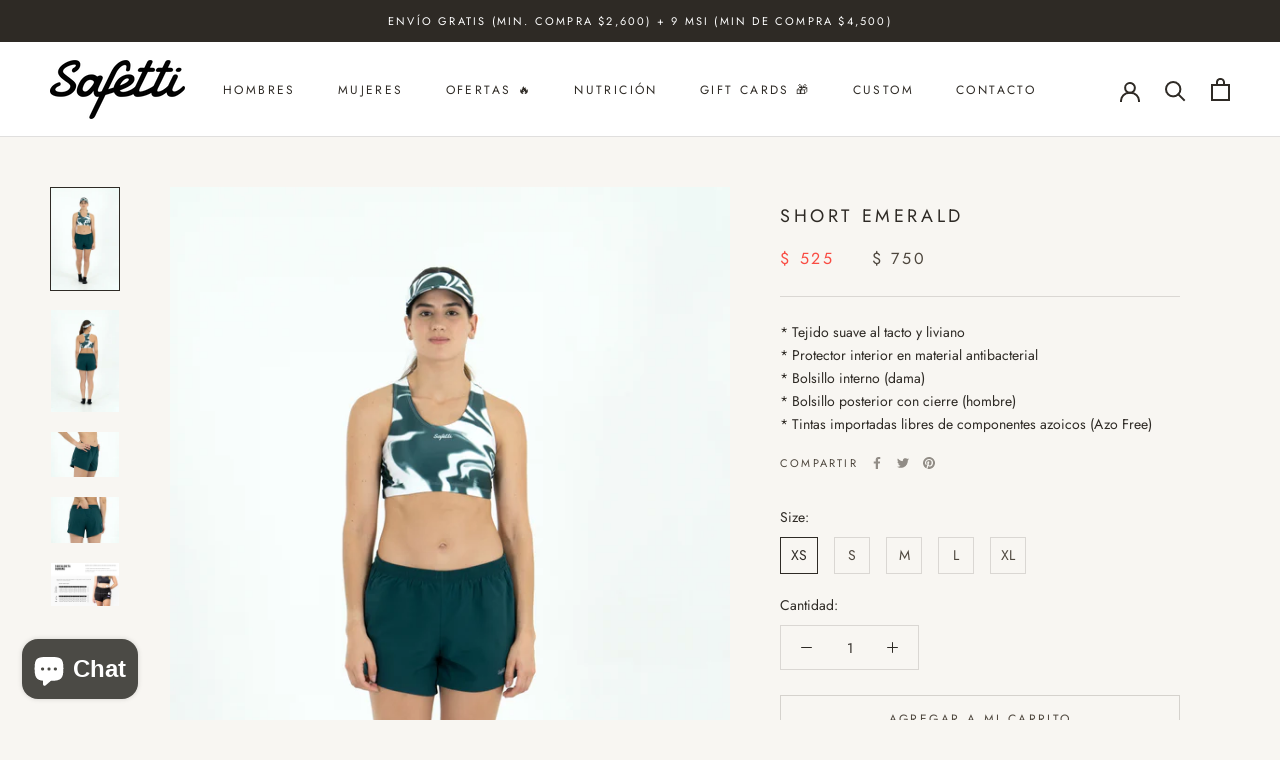

--- FILE ---
content_type: text/javascript
request_url: https://safettimexico.com/cdn/shop/t/20/assets/bss-file-configdata.js?v=96337792704413543631748237940
body_size: 1763
content:
var configDatas=[{mobile_show_badges:1,desktop_show_badges:1,mobile_show_labels:1,desktop_show_labels:1,label_id:81691,name:"-60%",priority:0,img_url:"",pages:"1,2,3,4,5,7",enable_allowed_countries:!1,locations:"",position:0,product_type:0,exclude_products:6,product:"6591711739959,6603532435511,6591713706039,6554349240375,6554348322871,6554349961271,6574430814263,6568617115703,6568617541687,6568615936055,6568618098743,6568610365495,6574436352055,4604545663031",variant:"",collection:"",collection_image:"",inventory:0,tags:"",excludeTags:"",enable_visibility_date:!1,from_date:null,to_date:null,enable_discount_range:0,discount_type:1,discount_from:null,discount_to:null,public_img_url:"",label_text:"-60%25",label_text_color:"#fcffff",label_text_font_size:14,label_text_background_color:"#d01500",label_text_no_image:1,label_text_in_stock:"In Stock",label_text_out_stock:"Sold out",label_text_unlimited_stock:"Unlimited Stock",label_shadow:0,label_shape:"rectangle",label_opacity:100,label_border_radius:0,label_text_style:0,label_shadow_color:"#808080",label_text_enable:1,label_text_font_family:null,related_product_tag:null,customer_tags:null,exclude_customer_tags:null,customer_type:"allcustomers",exclude_customers:"all_customer_tags",collection_image_type:0,label_on_image:"2",first_image_tags:null,label_type:1,badge_type:0,custom_selector:null,margin_top:0,margin_bottom:0,mobile_font_size_label:14,label_text_id:81691,emoji:null,emoji_position:null,transparent_background:"0",custom_page:null,check_custom_page:"0",margin_left:0,instock:null,enable_price_range:0,price_range_from:null,price_range_to:null,enable_product_publish:0,product_publish_from:null,product_publish_to:null,enable_countdown_timer:0,option_format_countdown:0,countdown_time:null,option_end_countdown:null,start_day_countdown:null,public_url_s3:"",enable_visibility_period:0,visibility_period:1,createdAt:"2023-05-29T05:13:11.000Z",customer_ids:"",exclude_customer_ids:"",exclude_product_ids:"",angle:0,toolTipText:"",mobile_width_label:20,mobile_height_label:15,mobile_fixed_percent_label:1,desktop_width_label:20,desktop_height_label:15,desktop_fixed_percent_label:1,mobile_position:0,mobile_default_config:1,desktop_label_unlimited_top:33,desktop_label_unlimited_left:33,desktop_label_unlimited_width:30,desktop_label_unlimited_height:30,mobile_label_unlimited_top:33,mobile_label_unlimited_left:33,mobile_label_unlimited_width:30,mobile_label_unlimited_height:30,mobile_margin_top:0,mobile_margin_left:0,mobile_margin_bottom:0,enable_fixed_time:0,fixed_time:null,statusLabelHoverText:0,labelHoverTextLink:"",statusLabelAltText:0,labelAltText:"-20%25",enable_multi_badge:null,enable_badge_stock:0,translations:[],animation_type:0,img_plan_id:0},{mobile_show_badges:1,desktop_show_badges:1,mobile_show_labels:1,desktop_show_labels:1,label_id:81690,name:"-50%",priority:0,img_url:"",pages:"1,2,3,4,5,7",enable_allowed_countries:!1,locations:"",position:0,product_type:0,exclude_products:6,product:"4285352935479,4353062567991,6564334993463,6564357439543,6800547840055,6564310974519,6564354097207,6618773585975,6581480030263,6581480259639,6581480423479,6574420131895,6642385027127,6732303171639,6732343967799,6667914051639,6667914149943,6667915984951,6667917131831,6586521387063,6586534494263,6642356650039,6642385846327,6642370904119,6642390663223,6634292903991,6634290249783,6634293657655,6634291298359,6634289659959,6634289791031,6610498322487,6610496094263,6610495537207,6610497110071,6610486198327,6610495045687,6610483806263,6610494455863,6667912282167,6667913232439,6667914805303,6667915165751,6586534035511,6581479866423,6581480325175,6581480357943,6581480489015,6642365399095,6642388303927,6586524762167,6586535837751,4340414382135,6618771554359,6618779549751,6618963509303,6618968326199,6586527481911,6586525450295,4534662594615,4585058336823,4585050013751,4585053880375,4594379063351,4652836094007,4652838780983,4571136229431,4654079967287,6619270152247,6619271856183,6620191588407,6620191359031,4649399222327,6535430570039,6619270873143,6619272118327,6624947765303,6619032289335,6620188672055,6620190670903,6535431258167,4649420521527,6535430766647,6546789171255,6546790875191,4488139014199,6575886106679,6579922894903,6686755094583,6579923353655,6686754340919,6656321978423,6574151794743,6574156972087,6618976813111,6535447871543,6618976157751,6603633098807,6660574216247,4504374083639,4652837830711,4604678766647",variant:"",collection:"",collection_image:"",inventory:0,tags:"",excludeTags:"",enable_visibility_date:!1,from_date:null,to_date:null,enable_discount_range:0,discount_type:1,discount_from:null,discount_to:null,public_img_url:"",label_text:"-50%25",label_text_color:"#fcffff",label_text_font_size:14,label_text_background_color:"#d01500",label_text_no_image:1,label_text_in_stock:"In Stock",label_text_out_stock:"Sold out",label_text_unlimited_stock:"Unlimited Stock",label_shadow:0,label_shape:"rectangle",label_opacity:100,label_border_radius:0,label_text_style:0,label_shadow_color:"#808080",label_text_enable:1,label_text_font_family:null,related_product_tag:null,customer_tags:null,exclude_customer_tags:null,customer_type:"allcustomers",exclude_customers:"all_customer_tags",collection_image_type:0,label_on_image:"2",first_image_tags:null,label_type:1,badge_type:0,custom_selector:null,margin_top:0,margin_bottom:0,mobile_font_size_label:14,label_text_id:81690,emoji:null,emoji_position:null,transparent_background:"0",custom_page:null,check_custom_page:"0",margin_left:0,instock:null,enable_price_range:0,price_range_from:null,price_range_to:null,enable_product_publish:0,product_publish_from:null,product_publish_to:null,enable_countdown_timer:0,option_format_countdown:0,countdown_time:null,option_end_countdown:null,start_day_countdown:null,public_url_s3:"",enable_visibility_period:0,visibility_period:1,createdAt:"2023-05-29T05:07:22.000Z",customer_ids:"",exclude_customer_ids:"",exclude_product_ids:"",angle:0,toolTipText:"",mobile_width_label:20,mobile_height_label:15,mobile_fixed_percent_label:1,desktop_width_label:20,desktop_height_label:15,desktop_fixed_percent_label:1,mobile_position:0,mobile_default_config:1,desktop_label_unlimited_top:33,desktop_label_unlimited_left:33,desktop_label_unlimited_width:30,desktop_label_unlimited_height:30,mobile_label_unlimited_top:33,mobile_label_unlimited_left:33,mobile_label_unlimited_width:30,mobile_label_unlimited_height:30,mobile_margin_top:0,mobile_margin_left:0,mobile_margin_bottom:0,enable_fixed_time:0,fixed_time:null,statusLabelHoverText:0,labelHoverTextLink:"",statusLabelAltText:0,labelAltText:"-20%25",enable_multi_badge:null,enable_badge_stock:0,translations:[],animation_type:0,img_plan_id:0},{mobile_show_badges:1,desktop_show_badges:1,mobile_show_labels:1,desktop_show_labels:1,label_id:81689,name:"-40%",priority:0,img_url:"",pages:"1,2,3,4,5,7",enable_allowed_countries:!1,locations:"",position:0,product_type:0,exclude_products:6,product:"6619252949047,6618781253687,4676983849015,6618958823479,6554383482935,4676985749559,4676987846711,4611002073143,4676986765367,6618780958775,6618969309239,6618769489975,6618775814199,6586530005047,6586537148471,6586529677367,6586536984631,6654443749431,6654447058999,6654452695095,6654446829623,6654448107575,6654452531255,6654452990007,6654447910967,6654452826167,6657721991223",variant:"",collection:"",collection_image:"",inventory:0,tags:"",excludeTags:"",enable_visibility_date:!1,from_date:null,to_date:null,enable_discount_range:0,discount_type:1,discount_from:null,discount_to:null,public_img_url:"",label_text:"-40%25",label_text_color:"#fcffff",label_text_font_size:14,label_text_background_color:"#d01500",label_text_no_image:1,label_text_in_stock:"In Stock",label_text_out_stock:"Sold out",label_text_unlimited_stock:"Unlimited Stock",label_shadow:0,label_shape:"rectangle",label_opacity:100,label_border_radius:0,label_text_style:0,label_shadow_color:"#808080",label_text_enable:1,label_text_font_family:null,related_product_tag:null,customer_tags:null,exclude_customer_tags:null,customer_type:"allcustomers",exclude_customers:"all_customer_tags",collection_image_type:0,label_on_image:"2",first_image_tags:null,label_type:1,badge_type:0,custom_selector:null,margin_top:0,margin_bottom:0,mobile_font_size_label:14,label_text_id:81689,emoji:null,emoji_position:null,transparent_background:"0",custom_page:null,check_custom_page:"0",margin_left:0,instock:null,enable_price_range:0,price_range_from:null,price_range_to:null,enable_product_publish:0,product_publish_from:null,product_publish_to:null,enable_countdown_timer:0,option_format_countdown:0,countdown_time:null,option_end_countdown:null,start_day_countdown:null,public_url_s3:"",enable_visibility_period:0,visibility_period:1,createdAt:"2023-05-29T05:07:13.000Z",customer_ids:"",exclude_customer_ids:"",exclude_product_ids:"",angle:0,toolTipText:"",mobile_width_label:20,mobile_height_label:15,mobile_fixed_percent_label:1,desktop_width_label:20,desktop_height_label:15,desktop_fixed_percent_label:1,mobile_position:0,mobile_default_config:1,desktop_label_unlimited_top:33,desktop_label_unlimited_left:33,desktop_label_unlimited_width:30,desktop_label_unlimited_height:30,mobile_label_unlimited_top:33,mobile_label_unlimited_left:33,mobile_label_unlimited_width:30,mobile_label_unlimited_height:30,mobile_margin_top:0,mobile_margin_left:0,mobile_margin_bottom:0,enable_fixed_time:0,fixed_time:null,statusLabelHoverText:0,labelHoverTextLink:"",statusLabelAltText:0,labelAltText:"-20%25",enable_multi_badge:null,enable_badge_stock:0,translations:[],animation_type:0,img_plan_id:0},{mobile_show_badges:1,desktop_show_badges:1,mobile_show_labels:1,desktop_show_labels:1,label_id:81688,name:"-35%",priority:0,img_url:"",pages:"1,2,3,4,5,7",enable_allowed_countries:!1,locations:"",position:0,product_type:0,exclude_products:6,product:"6642341019703,6642351800375,6642382209079",variant:"",collection:"",collection_image:"",inventory:0,tags:"",excludeTags:"",enable_visibility_date:!1,from_date:null,to_date:null,enable_discount_range:0,discount_type:1,discount_from:null,discount_to:null,public_img_url:"",label_text:"-35%25",label_text_color:"#fcffff",label_text_font_size:14,label_text_background_color:"#d01500",label_text_no_image:1,label_text_in_stock:"In Stock",label_text_out_stock:"Sold out",label_text_unlimited_stock:"Unlimited Stock",label_shadow:0,label_shape:"rectangle",label_opacity:100,label_border_radius:0,label_text_style:0,label_shadow_color:"#808080",label_text_enable:1,label_text_font_family:null,related_product_tag:null,customer_tags:null,exclude_customer_tags:null,customer_type:"allcustomers",exclude_customers:"all_customer_tags",collection_image_type:0,label_on_image:"2",first_image_tags:null,label_type:1,badge_type:0,custom_selector:null,margin_top:0,margin_bottom:0,mobile_font_size_label:14,label_text_id:81688,emoji:null,emoji_position:null,transparent_background:"0",custom_page:null,check_custom_page:"0",margin_left:0,instock:null,enable_price_range:0,price_range_from:null,price_range_to:null,enable_product_publish:0,product_publish_from:null,product_publish_to:null,enable_countdown_timer:0,option_format_countdown:0,countdown_time:null,option_end_countdown:null,start_day_countdown:null,public_url_s3:"",enable_visibility_period:0,visibility_period:1,createdAt:"2023-05-29T05:03:52.000Z",customer_ids:"",exclude_customer_ids:"",exclude_product_ids:"",angle:0,toolTipText:"",mobile_width_label:20,mobile_height_label:15,mobile_fixed_percent_label:1,desktop_width_label:20,desktop_height_label:15,desktop_fixed_percent_label:1,mobile_position:0,mobile_default_config:1,desktop_label_unlimited_top:33,desktop_label_unlimited_left:33,desktop_label_unlimited_width:30,desktop_label_unlimited_height:30,mobile_label_unlimited_top:33,mobile_label_unlimited_left:33,mobile_label_unlimited_width:30,mobile_label_unlimited_height:30,mobile_margin_top:0,mobile_margin_left:0,mobile_margin_bottom:0,enable_fixed_time:0,fixed_time:null,statusLabelHoverText:0,labelHoverTextLink:"",statusLabelAltText:0,labelAltText:"-20%25",enable_multi_badge:null,enable_badge_stock:0,translations:[],animation_type:0,img_plan_id:0},{mobile_show_badges:1,desktop_show_badges:1,mobile_show_labels:1,desktop_show_labels:1,label_id:81687,name:"-30%",priority:0,img_url:"",pages:"1,2,3,4,5,7",enable_allowed_countries:!1,locations:"",position:0,product_type:0,exclude_products:6,product:"6701659160631,6701659488311,6605158645815,6605166411831,6605158219831,6605158809655,6711811604535,6711813767223,6686740611127,6686741168183,6686746738743,6686746968119,6711811440695,6711812948023,6711811702839,6711813865527,6711812063287,6711814225975,6667918540855,6686739431479,6686739857463,6686747689015,6686748442679,6711812325431,6711814357047,6686731960375,6686732812343,6686742249527,6686743265335,6711811047479,6711812751415,6686737858615,6686738186295,6686745952311,6686746181687,6711809703991,6711812522039,6711811964983,6711814062135,6711814127671,6711811899447,6711813931063,6686733729847,6686734188599,6686743527479,6686743953463,6777964593207,6777964265527,6777963118647,6732363366455,6732356550711,6667918147639",variant:"",collection:"",collection_image:"",inventory:0,tags:"",excludeTags:"",enable_visibility_date:!1,from_date:null,to_date:null,enable_discount_range:0,discount_type:1,discount_from:null,discount_to:null,public_img_url:"",label_text:"-30%25",label_text_color:"#fcffff",label_text_font_size:14,label_text_background_color:"#d01500",label_text_no_image:1,label_text_in_stock:"In Stock",label_text_out_stock:"Sold out",label_text_unlimited_stock:"Unlimited Stock",label_shadow:0,label_shape:"rectangle",label_opacity:100,label_border_radius:0,label_text_style:0,label_shadow_color:"#808080",label_text_enable:1,label_text_font_family:null,related_product_tag:null,customer_tags:null,exclude_customer_tags:null,customer_type:"allcustomers",exclude_customers:"all_customer_tags",collection_image_type:0,label_on_image:"2",first_image_tags:null,label_type:1,badge_type:0,custom_selector:null,margin_top:0,margin_bottom:0,mobile_font_size_label:14,label_text_id:81687,emoji:null,emoji_position:null,transparent_background:"0",custom_page:null,check_custom_page:"0",margin_left:0,instock:null,enable_price_range:0,price_range_from:null,price_range_to:null,enable_product_publish:0,product_publish_from:null,product_publish_to:null,enable_countdown_timer:0,option_format_countdown:0,countdown_time:null,option_end_countdown:null,start_day_countdown:null,public_url_s3:"",enable_visibility_period:0,visibility_period:1,createdAt:"2023-05-29T05:02:40.000Z",customer_ids:"",exclude_customer_ids:"",exclude_product_ids:"",angle:0,toolTipText:"",mobile_width_label:20,mobile_height_label:15,mobile_fixed_percent_label:1,desktop_width_label:20,desktop_height_label:15,desktop_fixed_percent_label:1,mobile_position:0,mobile_default_config:1,desktop_label_unlimited_top:33,desktop_label_unlimited_left:33,desktop_label_unlimited_width:30,desktop_label_unlimited_height:30,mobile_label_unlimited_top:33,mobile_label_unlimited_left:33,mobile_label_unlimited_width:30,mobile_label_unlimited_height:30,mobile_margin_top:0,mobile_margin_left:0,mobile_margin_bottom:0,enable_fixed_time:0,fixed_time:null,statusLabelHoverText:0,labelHoverTextLink:"",statusLabelAltText:0,labelAltText:"-20%25",enable_multi_badge:null,enable_badge_stock:0,translations:[],animation_type:0,img_plan_id:0},{mobile_show_badges:1,desktop_show_badges:1,mobile_show_labels:1,desktop_show_labels:1,label_id:81685,name:"-25%",priority:0,img_url:"",pages:"1,2,3,4,5,7",enable_allowed_countries:!1,locations:"",position:0,product_type:0,exclude_products:6,product:"6639738650679",variant:"",collection:"",collection_image:"",inventory:0,tags:"",excludeTags:"",enable_visibility_date:!1,from_date:null,to_date:null,enable_discount_range:0,discount_type:1,discount_from:null,discount_to:null,public_img_url:"",label_text:"-25%25",label_text_color:"#fcffff",label_text_font_size:14,label_text_background_color:"#d01500",label_text_no_image:1,label_text_in_stock:"In Stock",label_text_out_stock:"Sold out",label_text_unlimited_stock:"Unlimited Stock",label_shadow:0,label_shape:"rectangle",label_opacity:100,label_border_radius:0,label_text_style:0,label_shadow_color:"#808080",label_text_enable:1,label_text_font_family:null,related_product_tag:null,customer_tags:null,exclude_customer_tags:null,customer_type:"allcustomers",exclude_customers:"all_customer_tags",collection_image_type:0,label_on_image:"2",first_image_tags:null,label_type:1,badge_type:0,custom_selector:null,margin_top:0,margin_bottom:0,mobile_font_size_label:14,label_text_id:81685,emoji:null,emoji_position:null,transparent_background:"0",custom_page:null,check_custom_page:"0",margin_left:0,instock:null,enable_price_range:0,price_range_from:null,price_range_to:null,enable_product_publish:0,product_publish_from:null,product_publish_to:null,enable_countdown_timer:0,option_format_countdown:0,countdown_time:null,option_end_countdown:null,start_day_countdown:null,public_url_s3:"",enable_visibility_period:0,visibility_period:1,createdAt:"2023-05-29T05:00:19.000Z",customer_ids:"",exclude_customer_ids:"",exclude_product_ids:"",angle:0,toolTipText:"",mobile_width_label:20,mobile_height_label:15,mobile_fixed_percent_label:1,desktop_width_label:20,desktop_height_label:15,desktop_fixed_percent_label:1,mobile_position:0,mobile_default_config:1,desktop_label_unlimited_top:33,desktop_label_unlimited_left:33,desktop_label_unlimited_width:30,desktop_label_unlimited_height:30,mobile_label_unlimited_top:33,mobile_label_unlimited_left:33,mobile_label_unlimited_width:30,mobile_label_unlimited_height:30,mobile_margin_top:0,mobile_margin_left:0,mobile_margin_bottom:0,enable_fixed_time:0,fixed_time:null,statusLabelHoverText:0,labelHoverTextLink:"",statusLabelAltText:0,labelAltText:"-20%25",enable_multi_badge:null,enable_badge_stock:0,translations:[],animation_type:0,img_plan_id:0},{mobile_show_badges:1,desktop_show_badges:1,mobile_show_labels:1,desktop_show_labels:1,label_id:81683,name:"-15%",priority:0,img_url:"",pages:"1,2,3,4,5,7",enable_allowed_countries:!1,locations:"",position:0,product_type:0,exclude_products:6,product:"6777907937335,6777948700727,6732277088311,6732277973047,6732299403319,6732300648503,6777893781559,6777900040247,6777953681463,6777958039607,6777904889911,6777946800183,6777912983607,6777951617079,6777878347831,6777898139703,6777896402999,6777901482039,6777956532279,6777959415863,6777891815479,6732289671223,6768198647863,6768200482871,6768207822903,6768210640951,6768211886135,6790312230967,6790312755255,6788851302455,6788851662903,6788851007543,6788851499063,6789040898103,6789034147895,6788844748855,6788850581559,6788850384951",variant:"",collection:"",collection_image:"",inventory:0,tags:"",excludeTags:"",enable_visibility_date:!1,from_date:null,to_date:null,enable_discount_range:0,discount_type:1,discount_from:null,discount_to:null,public_img_url:"",label_text:"-15%25",label_text_color:"#fcffff",label_text_font_size:14,label_text_background_color:"#d01500",label_text_no_image:1,label_text_in_stock:"In Stock",label_text_out_stock:"Sold out",label_text_unlimited_stock:"Unlimited Stock",label_shadow:0,label_shape:"rectangle",label_opacity:100,label_border_radius:0,label_text_style:0,label_shadow_color:"#808080",label_text_enable:1,label_text_font_family:null,related_product_tag:null,customer_tags:null,exclude_customer_tags:null,customer_type:"allcustomers",exclude_customers:"all_customer_tags",collection_image_type:0,label_on_image:"2",first_image_tags:null,label_type:1,badge_type:0,custom_selector:null,margin_top:0,margin_bottom:0,mobile_font_size_label:14,label_text_id:81683,emoji:null,emoji_position:null,transparent_background:"0",custom_page:null,check_custom_page:"0",margin_left:0,instock:null,enable_price_range:0,price_range_from:null,price_range_to:null,enable_product_publish:0,product_publish_from:null,product_publish_to:null,enable_countdown_timer:0,option_format_countdown:0,countdown_time:null,option_end_countdown:null,start_day_countdown:null,public_url_s3:"",enable_visibility_period:0,visibility_period:1,createdAt:"2023-05-29T04:55:38.000Z",customer_ids:"",exclude_customer_ids:"",exclude_product_ids:"",angle:0,toolTipText:"",mobile_width_label:20,mobile_height_label:15,mobile_fixed_percent_label:1,desktop_width_label:20,desktop_height_label:15,desktop_fixed_percent_label:1,mobile_position:0,mobile_default_config:1,desktop_label_unlimited_top:33,desktop_label_unlimited_left:33,desktop_label_unlimited_width:30,desktop_label_unlimited_height:30,mobile_label_unlimited_top:33,mobile_label_unlimited_left:33,mobile_label_unlimited_width:30,mobile_label_unlimited_height:30,mobile_margin_top:0,mobile_margin_left:0,mobile_margin_bottom:0,enable_fixed_time:0,fixed_time:null,statusLabelHoverText:0,labelHoverTextLink:"",statusLabelAltText:0,labelAltText:"-20%25",enable_multi_badge:null,enable_badge_stock:0,translations:[],animation_type:0,img_plan_id:0},{mobile_show_badges:1,desktop_show_badges:1,mobile_show_labels:1,desktop_show_labels:1,label_id:81681,name:"-20%",priority:0,img_url:"",pages:"1,2,3,4,5,7",enable_allowed_countries:!1,locations:"",position:0,product_type:0,exclude_products:6,product:"6731799298103,6731816697911,6731803328567,6731819253815,6731805294647,6731821809719,6731806703671,6731822858295,6732286656567,6732347670583,6732277088311,6732277973047,6732299403319,6732300648503,6732301828151,6732340822071,6732314443831,6732315459639,6732287901751,6732351209527,6732304187447,6732344590391,6732307234871,6732345770039,6732283019319,6732285214775,6732346916919,6732353372215,6732279578679,6732281315383,6732289671223,6732297437239,6732294488119,6701644185655,6701645594679,4594371002423,4617952788535,6564327489591,6564356194359,6574793949239,6574816100407,6569799352375,6656061571127,6656066060343,6656940933175,6656941588535,6790312591415,6619249770551,6569799778359,6656066814007,6667911888951,6603633229879,6667911561271,6619249344567,6686750638135,6686748901431",variant:"",collection:"",collection_image:"",inventory:0,tags:"",excludeTags:"",enable_visibility_date:!1,from_date:null,to_date:null,enable_discount_range:0,discount_type:1,discount_from:null,discount_to:null,public_img_url:"",label_text:"-20%25",label_text_color:"#fcffff",label_text_font_size:14,label_text_background_color:"#d01500",label_text_no_image:1,label_text_in_stock:"In Stock",label_text_out_stock:"Sold out",label_text_unlimited_stock:"Unlimited Stock",label_shadow:0,label_shape:"rectangle",label_opacity:100,label_border_radius:0,label_text_style:0,label_shadow_color:"#808080",label_text_enable:1,label_text_font_family:null,related_product_tag:null,customer_tags:null,exclude_customer_tags:null,customer_type:"allcustomers",exclude_customers:"all_customer_tags",collection_image_type:0,label_on_image:"2",first_image_tags:null,label_type:1,badge_type:0,custom_selector:null,margin_top:0,margin_bottom:0,mobile_font_size_label:14,label_text_id:81681,emoji:null,emoji_position:null,transparent_background:"0",custom_page:null,check_custom_page:"0",margin_left:0,instock:null,enable_price_range:0,price_range_from:null,price_range_to:null,enable_product_publish:0,product_publish_from:null,product_publish_to:null,enable_countdown_timer:0,option_format_countdown:0,countdown_time:null,option_end_countdown:null,start_day_countdown:null,public_url_s3:"",enable_visibility_period:0,visibility_period:1,createdAt:"2023-05-29T04:41:33.000Z",customer_ids:"",exclude_customer_ids:"",exclude_product_ids:"",angle:0,toolTipText:"",mobile_width_label:20,mobile_height_label:15,mobile_fixed_percent_label:1,desktop_width_label:20,desktop_height_label:15,desktop_fixed_percent_label:1,mobile_position:0,mobile_default_config:1,desktop_label_unlimited_top:33,desktop_label_unlimited_left:33,desktop_label_unlimited_width:30,desktop_label_unlimited_height:30,mobile_label_unlimited_top:33,mobile_label_unlimited_left:33,mobile_label_unlimited_width:30,mobile_label_unlimited_height:30,mobile_margin_top:0,mobile_margin_left:0,mobile_margin_bottom:0,enable_fixed_time:0,fixed_time:null,statusLabelHoverText:0,labelHoverTextLink:"",statusLabelAltText:0,labelAltText:"-20%25",enable_multi_badge:null,enable_badge_stock:0,translations:[],animation_type:0,img_plan_id:0}];
//# sourceMappingURL=/cdn/shop/t/20/assets/bss-file-configdata.js.map?v=96337792704413543631748237940


--- FILE ---
content_type: text/javascript
request_url: https://safettimexico.com/cdn/shop/t/20/assets/custom.js?v=8814717088703906631748237940
body_size: -601
content:
//# sourceMappingURL=/cdn/shop/t/20/assets/custom.js.map?v=8814717088703906631748237940


--- FILE ---
content_type: image/svg+xml
request_url: https://safettimexico.com/cdn/shop/t/20/assets/cursor-zoom-in.svg?v=23093608828718017291748237940
body_size: -652
content:
<svg width="35" height="35" viewBox="0 0 35 35" xmlns="http://www.w3.org/2000/svg">
  <g fill="none" fill-rule="nonzero">
    <circle fill="#f8f6f2" cx="17.5" cy="17.5" r="17.5"/>
    <path fill="#2e2a25" d="M24 18h-6v6h-1v-6h-6v-1h6v-6h1v6h6"/>
  </g>
</svg>